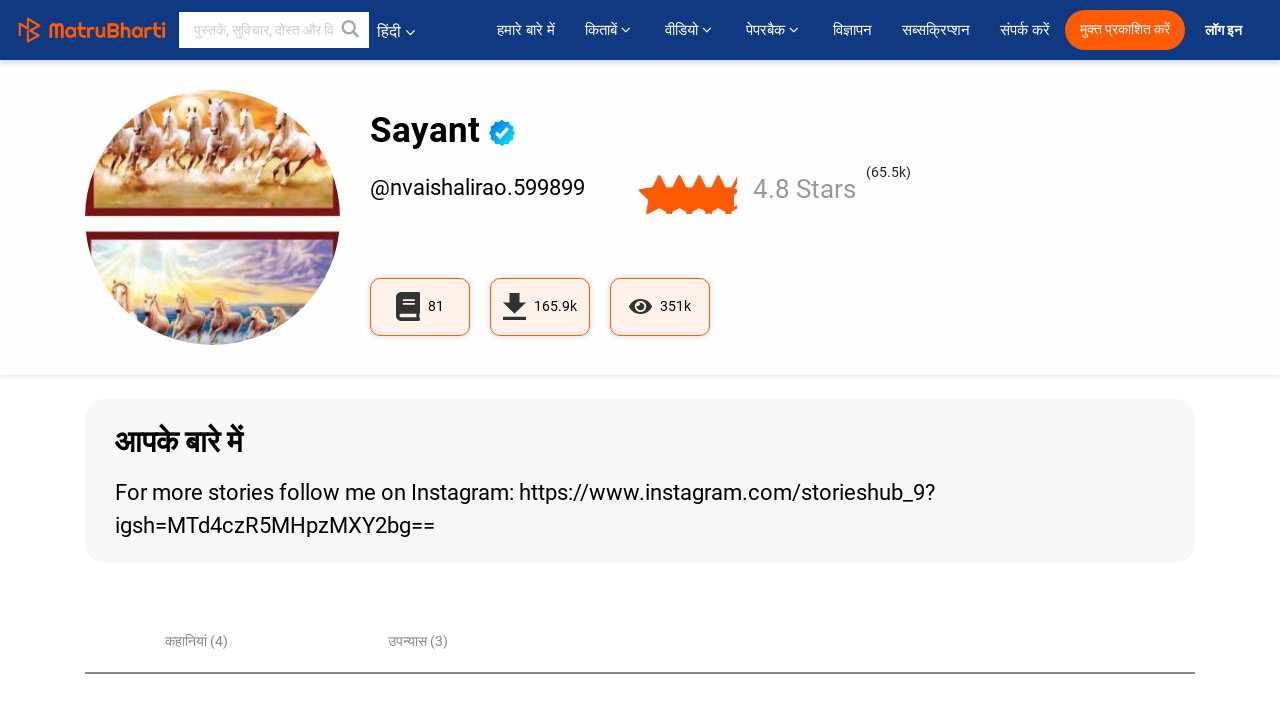

--- FILE ---
content_type: text/html; charset=utf-8
request_url: https://www.google.com/recaptcha/api2/anchor?ar=1&k=6LdW8rcrAAAAAEZUXX8yh4UZDLeW4UN6-85BZ7Ie&co=aHR0cHM6Ly9oaW5kaS5tYXRydWJoYXJ0aS5jb206NDQz&hl=en&v=N67nZn4AqZkNcbeMu4prBgzg&size=normal&anchor-ms=20000&execute-ms=30000&cb=kbyoikeexj48
body_size: 50711
content:
<!DOCTYPE HTML><html dir="ltr" lang="en"><head><meta http-equiv="Content-Type" content="text/html; charset=UTF-8">
<meta http-equiv="X-UA-Compatible" content="IE=edge">
<title>reCAPTCHA</title>
<style type="text/css">
/* cyrillic-ext */
@font-face {
  font-family: 'Roboto';
  font-style: normal;
  font-weight: 400;
  font-stretch: 100%;
  src: url(//fonts.gstatic.com/s/roboto/v48/KFO7CnqEu92Fr1ME7kSn66aGLdTylUAMa3GUBHMdazTgWw.woff2) format('woff2');
  unicode-range: U+0460-052F, U+1C80-1C8A, U+20B4, U+2DE0-2DFF, U+A640-A69F, U+FE2E-FE2F;
}
/* cyrillic */
@font-face {
  font-family: 'Roboto';
  font-style: normal;
  font-weight: 400;
  font-stretch: 100%;
  src: url(//fonts.gstatic.com/s/roboto/v48/KFO7CnqEu92Fr1ME7kSn66aGLdTylUAMa3iUBHMdazTgWw.woff2) format('woff2');
  unicode-range: U+0301, U+0400-045F, U+0490-0491, U+04B0-04B1, U+2116;
}
/* greek-ext */
@font-face {
  font-family: 'Roboto';
  font-style: normal;
  font-weight: 400;
  font-stretch: 100%;
  src: url(//fonts.gstatic.com/s/roboto/v48/KFO7CnqEu92Fr1ME7kSn66aGLdTylUAMa3CUBHMdazTgWw.woff2) format('woff2');
  unicode-range: U+1F00-1FFF;
}
/* greek */
@font-face {
  font-family: 'Roboto';
  font-style: normal;
  font-weight: 400;
  font-stretch: 100%;
  src: url(//fonts.gstatic.com/s/roboto/v48/KFO7CnqEu92Fr1ME7kSn66aGLdTylUAMa3-UBHMdazTgWw.woff2) format('woff2');
  unicode-range: U+0370-0377, U+037A-037F, U+0384-038A, U+038C, U+038E-03A1, U+03A3-03FF;
}
/* math */
@font-face {
  font-family: 'Roboto';
  font-style: normal;
  font-weight: 400;
  font-stretch: 100%;
  src: url(//fonts.gstatic.com/s/roboto/v48/KFO7CnqEu92Fr1ME7kSn66aGLdTylUAMawCUBHMdazTgWw.woff2) format('woff2');
  unicode-range: U+0302-0303, U+0305, U+0307-0308, U+0310, U+0312, U+0315, U+031A, U+0326-0327, U+032C, U+032F-0330, U+0332-0333, U+0338, U+033A, U+0346, U+034D, U+0391-03A1, U+03A3-03A9, U+03B1-03C9, U+03D1, U+03D5-03D6, U+03F0-03F1, U+03F4-03F5, U+2016-2017, U+2034-2038, U+203C, U+2040, U+2043, U+2047, U+2050, U+2057, U+205F, U+2070-2071, U+2074-208E, U+2090-209C, U+20D0-20DC, U+20E1, U+20E5-20EF, U+2100-2112, U+2114-2115, U+2117-2121, U+2123-214F, U+2190, U+2192, U+2194-21AE, U+21B0-21E5, U+21F1-21F2, U+21F4-2211, U+2213-2214, U+2216-22FF, U+2308-230B, U+2310, U+2319, U+231C-2321, U+2336-237A, U+237C, U+2395, U+239B-23B7, U+23D0, U+23DC-23E1, U+2474-2475, U+25AF, U+25B3, U+25B7, U+25BD, U+25C1, U+25CA, U+25CC, U+25FB, U+266D-266F, U+27C0-27FF, U+2900-2AFF, U+2B0E-2B11, U+2B30-2B4C, U+2BFE, U+3030, U+FF5B, U+FF5D, U+1D400-1D7FF, U+1EE00-1EEFF;
}
/* symbols */
@font-face {
  font-family: 'Roboto';
  font-style: normal;
  font-weight: 400;
  font-stretch: 100%;
  src: url(//fonts.gstatic.com/s/roboto/v48/KFO7CnqEu92Fr1ME7kSn66aGLdTylUAMaxKUBHMdazTgWw.woff2) format('woff2');
  unicode-range: U+0001-000C, U+000E-001F, U+007F-009F, U+20DD-20E0, U+20E2-20E4, U+2150-218F, U+2190, U+2192, U+2194-2199, U+21AF, U+21E6-21F0, U+21F3, U+2218-2219, U+2299, U+22C4-22C6, U+2300-243F, U+2440-244A, U+2460-24FF, U+25A0-27BF, U+2800-28FF, U+2921-2922, U+2981, U+29BF, U+29EB, U+2B00-2BFF, U+4DC0-4DFF, U+FFF9-FFFB, U+10140-1018E, U+10190-1019C, U+101A0, U+101D0-101FD, U+102E0-102FB, U+10E60-10E7E, U+1D2C0-1D2D3, U+1D2E0-1D37F, U+1F000-1F0FF, U+1F100-1F1AD, U+1F1E6-1F1FF, U+1F30D-1F30F, U+1F315, U+1F31C, U+1F31E, U+1F320-1F32C, U+1F336, U+1F378, U+1F37D, U+1F382, U+1F393-1F39F, U+1F3A7-1F3A8, U+1F3AC-1F3AF, U+1F3C2, U+1F3C4-1F3C6, U+1F3CA-1F3CE, U+1F3D4-1F3E0, U+1F3ED, U+1F3F1-1F3F3, U+1F3F5-1F3F7, U+1F408, U+1F415, U+1F41F, U+1F426, U+1F43F, U+1F441-1F442, U+1F444, U+1F446-1F449, U+1F44C-1F44E, U+1F453, U+1F46A, U+1F47D, U+1F4A3, U+1F4B0, U+1F4B3, U+1F4B9, U+1F4BB, U+1F4BF, U+1F4C8-1F4CB, U+1F4D6, U+1F4DA, U+1F4DF, U+1F4E3-1F4E6, U+1F4EA-1F4ED, U+1F4F7, U+1F4F9-1F4FB, U+1F4FD-1F4FE, U+1F503, U+1F507-1F50B, U+1F50D, U+1F512-1F513, U+1F53E-1F54A, U+1F54F-1F5FA, U+1F610, U+1F650-1F67F, U+1F687, U+1F68D, U+1F691, U+1F694, U+1F698, U+1F6AD, U+1F6B2, U+1F6B9-1F6BA, U+1F6BC, U+1F6C6-1F6CF, U+1F6D3-1F6D7, U+1F6E0-1F6EA, U+1F6F0-1F6F3, U+1F6F7-1F6FC, U+1F700-1F7FF, U+1F800-1F80B, U+1F810-1F847, U+1F850-1F859, U+1F860-1F887, U+1F890-1F8AD, U+1F8B0-1F8BB, U+1F8C0-1F8C1, U+1F900-1F90B, U+1F93B, U+1F946, U+1F984, U+1F996, U+1F9E9, U+1FA00-1FA6F, U+1FA70-1FA7C, U+1FA80-1FA89, U+1FA8F-1FAC6, U+1FACE-1FADC, U+1FADF-1FAE9, U+1FAF0-1FAF8, U+1FB00-1FBFF;
}
/* vietnamese */
@font-face {
  font-family: 'Roboto';
  font-style: normal;
  font-weight: 400;
  font-stretch: 100%;
  src: url(//fonts.gstatic.com/s/roboto/v48/KFO7CnqEu92Fr1ME7kSn66aGLdTylUAMa3OUBHMdazTgWw.woff2) format('woff2');
  unicode-range: U+0102-0103, U+0110-0111, U+0128-0129, U+0168-0169, U+01A0-01A1, U+01AF-01B0, U+0300-0301, U+0303-0304, U+0308-0309, U+0323, U+0329, U+1EA0-1EF9, U+20AB;
}
/* latin-ext */
@font-face {
  font-family: 'Roboto';
  font-style: normal;
  font-weight: 400;
  font-stretch: 100%;
  src: url(//fonts.gstatic.com/s/roboto/v48/KFO7CnqEu92Fr1ME7kSn66aGLdTylUAMa3KUBHMdazTgWw.woff2) format('woff2');
  unicode-range: U+0100-02BA, U+02BD-02C5, U+02C7-02CC, U+02CE-02D7, U+02DD-02FF, U+0304, U+0308, U+0329, U+1D00-1DBF, U+1E00-1E9F, U+1EF2-1EFF, U+2020, U+20A0-20AB, U+20AD-20C0, U+2113, U+2C60-2C7F, U+A720-A7FF;
}
/* latin */
@font-face {
  font-family: 'Roboto';
  font-style: normal;
  font-weight: 400;
  font-stretch: 100%;
  src: url(//fonts.gstatic.com/s/roboto/v48/KFO7CnqEu92Fr1ME7kSn66aGLdTylUAMa3yUBHMdazQ.woff2) format('woff2');
  unicode-range: U+0000-00FF, U+0131, U+0152-0153, U+02BB-02BC, U+02C6, U+02DA, U+02DC, U+0304, U+0308, U+0329, U+2000-206F, U+20AC, U+2122, U+2191, U+2193, U+2212, U+2215, U+FEFF, U+FFFD;
}
/* cyrillic-ext */
@font-face {
  font-family: 'Roboto';
  font-style: normal;
  font-weight: 500;
  font-stretch: 100%;
  src: url(//fonts.gstatic.com/s/roboto/v48/KFO7CnqEu92Fr1ME7kSn66aGLdTylUAMa3GUBHMdazTgWw.woff2) format('woff2');
  unicode-range: U+0460-052F, U+1C80-1C8A, U+20B4, U+2DE0-2DFF, U+A640-A69F, U+FE2E-FE2F;
}
/* cyrillic */
@font-face {
  font-family: 'Roboto';
  font-style: normal;
  font-weight: 500;
  font-stretch: 100%;
  src: url(//fonts.gstatic.com/s/roboto/v48/KFO7CnqEu92Fr1ME7kSn66aGLdTylUAMa3iUBHMdazTgWw.woff2) format('woff2');
  unicode-range: U+0301, U+0400-045F, U+0490-0491, U+04B0-04B1, U+2116;
}
/* greek-ext */
@font-face {
  font-family: 'Roboto';
  font-style: normal;
  font-weight: 500;
  font-stretch: 100%;
  src: url(//fonts.gstatic.com/s/roboto/v48/KFO7CnqEu92Fr1ME7kSn66aGLdTylUAMa3CUBHMdazTgWw.woff2) format('woff2');
  unicode-range: U+1F00-1FFF;
}
/* greek */
@font-face {
  font-family: 'Roboto';
  font-style: normal;
  font-weight: 500;
  font-stretch: 100%;
  src: url(//fonts.gstatic.com/s/roboto/v48/KFO7CnqEu92Fr1ME7kSn66aGLdTylUAMa3-UBHMdazTgWw.woff2) format('woff2');
  unicode-range: U+0370-0377, U+037A-037F, U+0384-038A, U+038C, U+038E-03A1, U+03A3-03FF;
}
/* math */
@font-face {
  font-family: 'Roboto';
  font-style: normal;
  font-weight: 500;
  font-stretch: 100%;
  src: url(//fonts.gstatic.com/s/roboto/v48/KFO7CnqEu92Fr1ME7kSn66aGLdTylUAMawCUBHMdazTgWw.woff2) format('woff2');
  unicode-range: U+0302-0303, U+0305, U+0307-0308, U+0310, U+0312, U+0315, U+031A, U+0326-0327, U+032C, U+032F-0330, U+0332-0333, U+0338, U+033A, U+0346, U+034D, U+0391-03A1, U+03A3-03A9, U+03B1-03C9, U+03D1, U+03D5-03D6, U+03F0-03F1, U+03F4-03F5, U+2016-2017, U+2034-2038, U+203C, U+2040, U+2043, U+2047, U+2050, U+2057, U+205F, U+2070-2071, U+2074-208E, U+2090-209C, U+20D0-20DC, U+20E1, U+20E5-20EF, U+2100-2112, U+2114-2115, U+2117-2121, U+2123-214F, U+2190, U+2192, U+2194-21AE, U+21B0-21E5, U+21F1-21F2, U+21F4-2211, U+2213-2214, U+2216-22FF, U+2308-230B, U+2310, U+2319, U+231C-2321, U+2336-237A, U+237C, U+2395, U+239B-23B7, U+23D0, U+23DC-23E1, U+2474-2475, U+25AF, U+25B3, U+25B7, U+25BD, U+25C1, U+25CA, U+25CC, U+25FB, U+266D-266F, U+27C0-27FF, U+2900-2AFF, U+2B0E-2B11, U+2B30-2B4C, U+2BFE, U+3030, U+FF5B, U+FF5D, U+1D400-1D7FF, U+1EE00-1EEFF;
}
/* symbols */
@font-face {
  font-family: 'Roboto';
  font-style: normal;
  font-weight: 500;
  font-stretch: 100%;
  src: url(//fonts.gstatic.com/s/roboto/v48/KFO7CnqEu92Fr1ME7kSn66aGLdTylUAMaxKUBHMdazTgWw.woff2) format('woff2');
  unicode-range: U+0001-000C, U+000E-001F, U+007F-009F, U+20DD-20E0, U+20E2-20E4, U+2150-218F, U+2190, U+2192, U+2194-2199, U+21AF, U+21E6-21F0, U+21F3, U+2218-2219, U+2299, U+22C4-22C6, U+2300-243F, U+2440-244A, U+2460-24FF, U+25A0-27BF, U+2800-28FF, U+2921-2922, U+2981, U+29BF, U+29EB, U+2B00-2BFF, U+4DC0-4DFF, U+FFF9-FFFB, U+10140-1018E, U+10190-1019C, U+101A0, U+101D0-101FD, U+102E0-102FB, U+10E60-10E7E, U+1D2C0-1D2D3, U+1D2E0-1D37F, U+1F000-1F0FF, U+1F100-1F1AD, U+1F1E6-1F1FF, U+1F30D-1F30F, U+1F315, U+1F31C, U+1F31E, U+1F320-1F32C, U+1F336, U+1F378, U+1F37D, U+1F382, U+1F393-1F39F, U+1F3A7-1F3A8, U+1F3AC-1F3AF, U+1F3C2, U+1F3C4-1F3C6, U+1F3CA-1F3CE, U+1F3D4-1F3E0, U+1F3ED, U+1F3F1-1F3F3, U+1F3F5-1F3F7, U+1F408, U+1F415, U+1F41F, U+1F426, U+1F43F, U+1F441-1F442, U+1F444, U+1F446-1F449, U+1F44C-1F44E, U+1F453, U+1F46A, U+1F47D, U+1F4A3, U+1F4B0, U+1F4B3, U+1F4B9, U+1F4BB, U+1F4BF, U+1F4C8-1F4CB, U+1F4D6, U+1F4DA, U+1F4DF, U+1F4E3-1F4E6, U+1F4EA-1F4ED, U+1F4F7, U+1F4F9-1F4FB, U+1F4FD-1F4FE, U+1F503, U+1F507-1F50B, U+1F50D, U+1F512-1F513, U+1F53E-1F54A, U+1F54F-1F5FA, U+1F610, U+1F650-1F67F, U+1F687, U+1F68D, U+1F691, U+1F694, U+1F698, U+1F6AD, U+1F6B2, U+1F6B9-1F6BA, U+1F6BC, U+1F6C6-1F6CF, U+1F6D3-1F6D7, U+1F6E0-1F6EA, U+1F6F0-1F6F3, U+1F6F7-1F6FC, U+1F700-1F7FF, U+1F800-1F80B, U+1F810-1F847, U+1F850-1F859, U+1F860-1F887, U+1F890-1F8AD, U+1F8B0-1F8BB, U+1F8C0-1F8C1, U+1F900-1F90B, U+1F93B, U+1F946, U+1F984, U+1F996, U+1F9E9, U+1FA00-1FA6F, U+1FA70-1FA7C, U+1FA80-1FA89, U+1FA8F-1FAC6, U+1FACE-1FADC, U+1FADF-1FAE9, U+1FAF0-1FAF8, U+1FB00-1FBFF;
}
/* vietnamese */
@font-face {
  font-family: 'Roboto';
  font-style: normal;
  font-weight: 500;
  font-stretch: 100%;
  src: url(//fonts.gstatic.com/s/roboto/v48/KFO7CnqEu92Fr1ME7kSn66aGLdTylUAMa3OUBHMdazTgWw.woff2) format('woff2');
  unicode-range: U+0102-0103, U+0110-0111, U+0128-0129, U+0168-0169, U+01A0-01A1, U+01AF-01B0, U+0300-0301, U+0303-0304, U+0308-0309, U+0323, U+0329, U+1EA0-1EF9, U+20AB;
}
/* latin-ext */
@font-face {
  font-family: 'Roboto';
  font-style: normal;
  font-weight: 500;
  font-stretch: 100%;
  src: url(//fonts.gstatic.com/s/roboto/v48/KFO7CnqEu92Fr1ME7kSn66aGLdTylUAMa3KUBHMdazTgWw.woff2) format('woff2');
  unicode-range: U+0100-02BA, U+02BD-02C5, U+02C7-02CC, U+02CE-02D7, U+02DD-02FF, U+0304, U+0308, U+0329, U+1D00-1DBF, U+1E00-1E9F, U+1EF2-1EFF, U+2020, U+20A0-20AB, U+20AD-20C0, U+2113, U+2C60-2C7F, U+A720-A7FF;
}
/* latin */
@font-face {
  font-family: 'Roboto';
  font-style: normal;
  font-weight: 500;
  font-stretch: 100%;
  src: url(//fonts.gstatic.com/s/roboto/v48/KFO7CnqEu92Fr1ME7kSn66aGLdTylUAMa3yUBHMdazQ.woff2) format('woff2');
  unicode-range: U+0000-00FF, U+0131, U+0152-0153, U+02BB-02BC, U+02C6, U+02DA, U+02DC, U+0304, U+0308, U+0329, U+2000-206F, U+20AC, U+2122, U+2191, U+2193, U+2212, U+2215, U+FEFF, U+FFFD;
}
/* cyrillic-ext */
@font-face {
  font-family: 'Roboto';
  font-style: normal;
  font-weight: 900;
  font-stretch: 100%;
  src: url(//fonts.gstatic.com/s/roboto/v48/KFO7CnqEu92Fr1ME7kSn66aGLdTylUAMa3GUBHMdazTgWw.woff2) format('woff2');
  unicode-range: U+0460-052F, U+1C80-1C8A, U+20B4, U+2DE0-2DFF, U+A640-A69F, U+FE2E-FE2F;
}
/* cyrillic */
@font-face {
  font-family: 'Roboto';
  font-style: normal;
  font-weight: 900;
  font-stretch: 100%;
  src: url(//fonts.gstatic.com/s/roboto/v48/KFO7CnqEu92Fr1ME7kSn66aGLdTylUAMa3iUBHMdazTgWw.woff2) format('woff2');
  unicode-range: U+0301, U+0400-045F, U+0490-0491, U+04B0-04B1, U+2116;
}
/* greek-ext */
@font-face {
  font-family: 'Roboto';
  font-style: normal;
  font-weight: 900;
  font-stretch: 100%;
  src: url(//fonts.gstatic.com/s/roboto/v48/KFO7CnqEu92Fr1ME7kSn66aGLdTylUAMa3CUBHMdazTgWw.woff2) format('woff2');
  unicode-range: U+1F00-1FFF;
}
/* greek */
@font-face {
  font-family: 'Roboto';
  font-style: normal;
  font-weight: 900;
  font-stretch: 100%;
  src: url(//fonts.gstatic.com/s/roboto/v48/KFO7CnqEu92Fr1ME7kSn66aGLdTylUAMa3-UBHMdazTgWw.woff2) format('woff2');
  unicode-range: U+0370-0377, U+037A-037F, U+0384-038A, U+038C, U+038E-03A1, U+03A3-03FF;
}
/* math */
@font-face {
  font-family: 'Roboto';
  font-style: normal;
  font-weight: 900;
  font-stretch: 100%;
  src: url(//fonts.gstatic.com/s/roboto/v48/KFO7CnqEu92Fr1ME7kSn66aGLdTylUAMawCUBHMdazTgWw.woff2) format('woff2');
  unicode-range: U+0302-0303, U+0305, U+0307-0308, U+0310, U+0312, U+0315, U+031A, U+0326-0327, U+032C, U+032F-0330, U+0332-0333, U+0338, U+033A, U+0346, U+034D, U+0391-03A1, U+03A3-03A9, U+03B1-03C9, U+03D1, U+03D5-03D6, U+03F0-03F1, U+03F4-03F5, U+2016-2017, U+2034-2038, U+203C, U+2040, U+2043, U+2047, U+2050, U+2057, U+205F, U+2070-2071, U+2074-208E, U+2090-209C, U+20D0-20DC, U+20E1, U+20E5-20EF, U+2100-2112, U+2114-2115, U+2117-2121, U+2123-214F, U+2190, U+2192, U+2194-21AE, U+21B0-21E5, U+21F1-21F2, U+21F4-2211, U+2213-2214, U+2216-22FF, U+2308-230B, U+2310, U+2319, U+231C-2321, U+2336-237A, U+237C, U+2395, U+239B-23B7, U+23D0, U+23DC-23E1, U+2474-2475, U+25AF, U+25B3, U+25B7, U+25BD, U+25C1, U+25CA, U+25CC, U+25FB, U+266D-266F, U+27C0-27FF, U+2900-2AFF, U+2B0E-2B11, U+2B30-2B4C, U+2BFE, U+3030, U+FF5B, U+FF5D, U+1D400-1D7FF, U+1EE00-1EEFF;
}
/* symbols */
@font-face {
  font-family: 'Roboto';
  font-style: normal;
  font-weight: 900;
  font-stretch: 100%;
  src: url(//fonts.gstatic.com/s/roboto/v48/KFO7CnqEu92Fr1ME7kSn66aGLdTylUAMaxKUBHMdazTgWw.woff2) format('woff2');
  unicode-range: U+0001-000C, U+000E-001F, U+007F-009F, U+20DD-20E0, U+20E2-20E4, U+2150-218F, U+2190, U+2192, U+2194-2199, U+21AF, U+21E6-21F0, U+21F3, U+2218-2219, U+2299, U+22C4-22C6, U+2300-243F, U+2440-244A, U+2460-24FF, U+25A0-27BF, U+2800-28FF, U+2921-2922, U+2981, U+29BF, U+29EB, U+2B00-2BFF, U+4DC0-4DFF, U+FFF9-FFFB, U+10140-1018E, U+10190-1019C, U+101A0, U+101D0-101FD, U+102E0-102FB, U+10E60-10E7E, U+1D2C0-1D2D3, U+1D2E0-1D37F, U+1F000-1F0FF, U+1F100-1F1AD, U+1F1E6-1F1FF, U+1F30D-1F30F, U+1F315, U+1F31C, U+1F31E, U+1F320-1F32C, U+1F336, U+1F378, U+1F37D, U+1F382, U+1F393-1F39F, U+1F3A7-1F3A8, U+1F3AC-1F3AF, U+1F3C2, U+1F3C4-1F3C6, U+1F3CA-1F3CE, U+1F3D4-1F3E0, U+1F3ED, U+1F3F1-1F3F3, U+1F3F5-1F3F7, U+1F408, U+1F415, U+1F41F, U+1F426, U+1F43F, U+1F441-1F442, U+1F444, U+1F446-1F449, U+1F44C-1F44E, U+1F453, U+1F46A, U+1F47D, U+1F4A3, U+1F4B0, U+1F4B3, U+1F4B9, U+1F4BB, U+1F4BF, U+1F4C8-1F4CB, U+1F4D6, U+1F4DA, U+1F4DF, U+1F4E3-1F4E6, U+1F4EA-1F4ED, U+1F4F7, U+1F4F9-1F4FB, U+1F4FD-1F4FE, U+1F503, U+1F507-1F50B, U+1F50D, U+1F512-1F513, U+1F53E-1F54A, U+1F54F-1F5FA, U+1F610, U+1F650-1F67F, U+1F687, U+1F68D, U+1F691, U+1F694, U+1F698, U+1F6AD, U+1F6B2, U+1F6B9-1F6BA, U+1F6BC, U+1F6C6-1F6CF, U+1F6D3-1F6D7, U+1F6E0-1F6EA, U+1F6F0-1F6F3, U+1F6F7-1F6FC, U+1F700-1F7FF, U+1F800-1F80B, U+1F810-1F847, U+1F850-1F859, U+1F860-1F887, U+1F890-1F8AD, U+1F8B0-1F8BB, U+1F8C0-1F8C1, U+1F900-1F90B, U+1F93B, U+1F946, U+1F984, U+1F996, U+1F9E9, U+1FA00-1FA6F, U+1FA70-1FA7C, U+1FA80-1FA89, U+1FA8F-1FAC6, U+1FACE-1FADC, U+1FADF-1FAE9, U+1FAF0-1FAF8, U+1FB00-1FBFF;
}
/* vietnamese */
@font-face {
  font-family: 'Roboto';
  font-style: normal;
  font-weight: 900;
  font-stretch: 100%;
  src: url(//fonts.gstatic.com/s/roboto/v48/KFO7CnqEu92Fr1ME7kSn66aGLdTylUAMa3OUBHMdazTgWw.woff2) format('woff2');
  unicode-range: U+0102-0103, U+0110-0111, U+0128-0129, U+0168-0169, U+01A0-01A1, U+01AF-01B0, U+0300-0301, U+0303-0304, U+0308-0309, U+0323, U+0329, U+1EA0-1EF9, U+20AB;
}
/* latin-ext */
@font-face {
  font-family: 'Roboto';
  font-style: normal;
  font-weight: 900;
  font-stretch: 100%;
  src: url(//fonts.gstatic.com/s/roboto/v48/KFO7CnqEu92Fr1ME7kSn66aGLdTylUAMa3KUBHMdazTgWw.woff2) format('woff2');
  unicode-range: U+0100-02BA, U+02BD-02C5, U+02C7-02CC, U+02CE-02D7, U+02DD-02FF, U+0304, U+0308, U+0329, U+1D00-1DBF, U+1E00-1E9F, U+1EF2-1EFF, U+2020, U+20A0-20AB, U+20AD-20C0, U+2113, U+2C60-2C7F, U+A720-A7FF;
}
/* latin */
@font-face {
  font-family: 'Roboto';
  font-style: normal;
  font-weight: 900;
  font-stretch: 100%;
  src: url(//fonts.gstatic.com/s/roboto/v48/KFO7CnqEu92Fr1ME7kSn66aGLdTylUAMa3yUBHMdazQ.woff2) format('woff2');
  unicode-range: U+0000-00FF, U+0131, U+0152-0153, U+02BB-02BC, U+02C6, U+02DA, U+02DC, U+0304, U+0308, U+0329, U+2000-206F, U+20AC, U+2122, U+2191, U+2193, U+2212, U+2215, U+FEFF, U+FFFD;
}

</style>
<link rel="stylesheet" type="text/css" href="https://www.gstatic.com/recaptcha/releases/N67nZn4AqZkNcbeMu4prBgzg/styles__ltr.css">
<script nonce="WtX4HCk09bhhq0zyHpRCcg" type="text/javascript">window['__recaptcha_api'] = 'https://www.google.com/recaptcha/api2/';</script>
<script type="text/javascript" src="https://www.gstatic.com/recaptcha/releases/N67nZn4AqZkNcbeMu4prBgzg/recaptcha__en.js" nonce="WtX4HCk09bhhq0zyHpRCcg">
      
    </script></head>
<body><div id="rc-anchor-alert" class="rc-anchor-alert"></div>
<input type="hidden" id="recaptcha-token" value="[base64]">
<script type="text/javascript" nonce="WtX4HCk09bhhq0zyHpRCcg">
      recaptcha.anchor.Main.init("[\x22ainput\x22,[\x22bgdata\x22,\x22\x22,\[base64]/[base64]/[base64]/[base64]/[base64]/UltsKytdPUU6KEU8MjA0OD9SW2wrK109RT4+NnwxOTI6KChFJjY0NTEyKT09NTUyOTYmJk0rMTxjLmxlbmd0aCYmKGMuY2hhckNvZGVBdChNKzEpJjY0NTEyKT09NTYzMjA/[base64]/[base64]/[base64]/[base64]/[base64]/[base64]/[base64]\x22,\[base64]\\u003d\x22,\x22wrhcw7LDo8KYI8KhT8KBcQ7DisKMw5YUAWfCvMOQEEPDmybDpVfCt2wBTRvCtwTDiXlNKmhnV8OMYcOFw5J4NFHCuwtxI8KifgZgwrsXw5XDjsK4IsKxwrLCssKPw4xWw7hKGMKcN2/DvMOoUcO3w7jDqwnChcOKwociCsOWBCrCgsOLMHhwH8Osw7rCiTzDqcOEFH0ywofDqk3Cn8OIwqzDlMO1YQbDg8KXwqDCrErCqkIMw4TDocK3wqoEw4MKwrzCkcKzwqbDvWTDsMKNwonDmkhlwrhqw4U1w4nDl8K7XsKRw68qPMOcasK0TB/[base64]/TTxmVn9LwpMjw5bDjsKuG8KEwpbDgGPCiMOCJMO0w79Hw4Ejw6Q2fH5weAvDmB1ycsKVwotMZg3DoMOzcmJWw61xacOiDMOkShc6w6MOFsOCw4bCosKcaR/[base64]/DisO/wqVjJsOaNcOkH8ONQ8KzwrUow4A9L8O/w5oLwqHDimIcGcOTQsOoIMK7EhPClcKYKRHCk8K5wp7CoX/Cnm0gVsOUworClRkMbAxRwpzCq8OcwosMw5USwonCtCA4w6jDjcOowqYqCmnDhsKhGVN9H1TDu8KRw7ECw7N5HcKaS2jCoWYmQ8KWw6zDj0dzPl0Ew5PCvg12wq8swpjCkWfDmkVrB8KQSlbCvsKBwqk/UCHDpjfCkhpUwrHDsMKUacOHw7tDw7rCisKZCWogI8ONw7bCusKaRcOLZzLDh1U1TcK6w5/CngR7w64iwp4QR0PDgMOYRB3Dh2RiecOxw5IeZkDCj0nDiMKAw5nDlh3CusKGw5pGwoLDvBZhClgJNXNBwoQWw4HCvzPCqizDtkhLw59BGEciAzTDo8OpOMOWw6ggHgYETD3DscKmb2VhbGEieMOnDcKoHBV9RgvCnsOzZcKVBGlDTiF6fHE/[base64]/[base64]/Cu2jDrVTCkD3CqVjDj8OPHSsxw6vDsS7DkEJ2bwHCn8K7HsO/wq/[base64]/[base64]/wpg/ejZ4wr/DqgrDtsOXS8K3GXrDg8K9w7DDvEkowr0lVcO/[base64]/HMO5wqNlCx8uw4nCh0TDuijDsMOAARnDqmE2wrgFN8KxwrIIw7BEQcKFGsONMCgVHSYbw6MUw4bDpx/DmQIaw6XCn8OpUAE5XcO+wrTCk1ATw40YI8O/w7fCgMKZwqLCu0fCq19Bflsmb8KNRsKSS8OUe8KmwoVnw7dtw6tVe8OFwpYMIMOmdTAPY8Onw4kow77CrVA2cS1Yw4duwrTCrmt5wp/DucKHVy0FIsKfH0rCiiPCrsKLdMOVLUrCtmHCr8K/ZcKZwq5iwq/CpsOMCk3CosOwU0NkwqNrWWbDs1PDgxPDnVjDr2Jow68tw6Bzw40nw4Yqw4fDp8OUaMKnccKAwpnDmsO/[base64]/DtU7DucKPIGHCo8OVw57Dg8K7w5phKXoAw4hpBMKEw5dNw7YoEcKVc2rCvsKbw7vDqMOywqPDlCV9w6wiEsKgw5XDri/DjcOVEcO3w51hw4Mlw49/w51HSXLDuVQLw6sGQ8O2w4ZaEsKxSsOFHS1rw7DDsEjCt1HCmHDDtV/[base64]/CmwZnAcK7HV3DrcK6XhTCvyw/IcKZwrXDh8Khe8KGNnZuw4x4DsKBw6zCv8KAw7bDnsKvcDgfwq/CgSVaCsKVworCuigwGgHDm8KRwo44w6bDqXdODsKUwobChzjCt2hew57CgMK8w6TCncK2w754Q8KkfnAJDsKYS3UUEUJSwpbDmBs+w7NRwplRwpPDjgIZw4HDvwk1wphTwqB/ViTDrcKEwp1Vw5MKER5ew65Jw6nCoMK9IxhqK2jDg3DClMKNwqTDpyMPw5gwwoTDsxHDsMOAw4nDnVBKw5liw69bdMK/wqPDrjLDiFEMe2NYwrfCjwDDvBbDhFEswpzDinTCmURsw5IPw4HCvC7CosOyZcORwprDrMO3w7AwRSdPw59CG8KewrbCqEDCg8Kqw5BLwpnCusK2wpDClAVYw5LDqjpDYMKKbAYhwqTDicO8w4nDsx1Tf8OKCcO8w69yAcOLEGRkwop/fMOZwoAMw5oDwq7Cp1wZw5/DmcKqw7LDgsO1bGNwFMOzIzjDtXHDtDtHwrbCn8KSwrHCoBTClcK4ASHDicKNwoLDsMO3RjPCpmfCh10jwq3DpMK/[base64]/wq/Dj8KbZVEsw6DDgMOHJMKTDwnCiDPCigNRwpEMM27CmsOBw5pOWXbDpEHDp8OuLB/Dj8OhKUBAUcK1LQU8wrnDg8KEYGYKw7hAQD9Jw6wzBwTDrcK8wqdIFcOzw5zClcOaFlXDksK9w4HCsTfDnMOFwoAjw78ffmjCsMK1fMOeUT/DssKJAXHDj8OlwoRBCQNyw5t7N0FHK8O9wodvwpTCuMOtw7VvYD7Cgmdewp1Xw5I4w4gGw6E3w4LCosO2w4YXeMKONjvDgcKzwpBlwonDmS3Ds8Osw6AiDFVLw5HDucKTw5hHIAZNwqbCi2fDo8KvaMKMwrnDsHNxw5R4w7Isw7jCtMKew7kBcVzDgW/[base64]/[base64]/w4ELw6JEEUbDg8Kuwqo3wrM5NsKLw7zDoMKowpDCnSpGwrfCjcK5BsO2w63DiMO8w5hyw4rChcKcw5cBw6/[base64]/CgEvDucO7wq7CqXoPMH7Dqyh/BVfChsO7wrUkS8KJZF8Vwr1sal1Xw77DucOPw4/CjgUwwqJ1dAtFwrd8w47DmwxYwrgUCMOnwpDDp8OKw7wcwqpPDMOJwoDDgcKNA8OOwrvDu0HDpA/CvMOHwpLCmi4zMBccwoDDnj7DisKEETrCtSVPw6DDiQXCpjcFw7lWwqbDsMOVwrRAwqzCpijDvMObw7phHFYWw6omJMKcwq/CnmnDnhbCnDTDrcK9w4pFwrjCg8KgwrHCgGIxaMKLw57DhMKjwrVAcEHDrcOvwqQ6XsKnwrjCq8Otw7jDncKFw7DDjTDDtMKIwoh/w6Vgw4c6HsOdXcKuwot/[base64]/bX/Clz0Mw5XDmX/Cglk3ZMK8w4XDnMOuw7vCmTxrNMOZEAYUw61Bw4TCjw7CsMKLw7Y2w57DqcOwdsOnD8KSY8KSc8OFwpUkd8OZFEMyVMKQw6jChsObwoHCusOaw7/CmcObIWtNDmnCicOdOW1pdDgcfQ5Ew5rCgsKjGCzCm8O7K0/CuGZJwp80w7vCs8K3w5d1GMKlwpM1RwbCscO9w5EbARXDnFxRw77CjMK3w4/CgDvCk13DucKfwps0w60lJjpiw6/CsifCg8Kow6JiwpDCuMOeasODwplqwrhvwpTDv2vDm8OhO1TDncOyw6rDtcORWMOsw401wqsoQ2EREj1xM2PDq0YgwoYGw7TCk8KVw53DrsK4HsOywrNUcsO+fMK+w6TCsDQNJTjDun/DuGTDvsKgw7DCm8Ogwr9Fw6Q1dhvDtFTCmFbCrxPDscOiw4hzDsK+wqBgeMKtMcOsA8OEw5TCvcK/w5gPwqxLw7jDmDZsw6gDwpLCkCtmVcKwf8OHw4PDgMKYdR89w7bDqxhMJwxOICPDn8KSTsKeXxMyHsOHRsKCwojDpcOxw5TCmMKbO3TCrcOmdMODw4fDnMOoXH3DlVVxworDjMKJGnfCtcO0wpXDgmjCmMOhfcOtXcOsXMK7w4/CnMO/O8OKwpB0w6ZFIcOLw6NNwq82UFdsw6Z4w7bDj8KSwpFPwprCocOhwrhDw7jDgVrDjsO3wrjDr3sdJMK9wqXDkmQbwp91asOVw5E0KsKWSRNPw7w/ZMOXSUsMw5QYwrt1w6liMAxxA0XDlMO1TyXClzULw7/Cj8K9w6PDrWbDmD/CncK1w60/w4HDnklHAMO9w5caw4PDkTzCgB7DhMOKw5LCgRnCtsOPwofDr0XDjMOhwqzCkMKXw6DDrUUDfMOyw6ZAw7/CksOucUfCjcOLXl/DiiHDlkM3w6vDhkPCrl7DvsONNVvDlMOEw7pEc8OPDjYqYlbDlglrwrtVAkTDph3DicK1w7htwoZow4dLJsOrwqpfOsKWwooDf2URwqHDv8K6PMKJQWQgwo9zGsKmwrxpYiVuwoPDmMOnwoIyTmHCh8ObBcKCwojCmMKPwqXDgT/Cq8KwQiTDumDDnG/Dnx93E8K3wofCgQPCuWU3cg/DvDAxw4rCpcO9OkF9w6N1wpA6wprDi8OKw6shwrcqwovDqsO6JsOufcK/JsKUwpTCkMKpwp0WBcOwUUJNw4fCjcKqbkZYIUVnI2hhw7vCrH01HBkuVWPCmx7DigrCjVs6woDDgxklw6bCgXjCncOtw5w2ZAghPsO/ImHDn8KfwokVRijCu14Cw6nDpsKDe8OYFSrDlw8xw6U2wq8kMMOBFsOTw6nCsMOWwphhPTkHeHzDt0fCvR/[base64]/DrnZUwqI9wrjDoMOOL8Ojwq/CiXZDwp1hDF/[base64]/[base64]/Co1zDi8KrETPDhsKmVB1cwpEgWcOJVcKMKMOqE8OIwqzDpwRdwq1Ww6cVwps7w67CrcK3wr/[base64]/Ct8OTZ8ORNcKCw58Jw5teasOkwoTCo8KvFFHCnGPCtkIWwrDDhjhMEMOkUABEYHxOwpvDpsKOeFAPaU7DscO2wr4Xw6nDncK+XcOMG8O3w4LCnV1eD2DCsD06woRsw6/DrsOpABZSwrPCnmpKw6fCrsOQDsOqcsOaRQd3wq/DoDfCknrCgX9rQMK/[base64]/DuMKjalXDkMOBwowzOm9bw6tLw6TCmMOobsODw6zCtMO0w4Rcw70cwpgrw4TDgcKhFcOodUfCs8KqGUI/[base64]/[base64]/e1lNPMKaXA99w4JMEsKlworCpMKqwp5JwqzDpUczwo5yw4RHMCUGO8OrDmrDixfCtsKVw7A0w5lRw7NeWXVhE8KkIADDtsKeaMOwB0BTR2rDj3pawrbDvlNADsKJw7VNwoVnwpMfwrZCdWZjEMO6V8OHwpx/wr1ew5XDq8KzFsKywolCdQ0AV8Ocw7l9DAQBUwVowqjDpcKOIcK+FcKaMiLCjArCg8OsO8KVKW93w5jDtsOQYcKjwqlsbMOAO0jChsKdw4TDj2jDpgZ9w73CocOow50cf3tqO8K/IzfCrhPCvHkewpbDgcOHw63DoAzDpSQCPT0UG8KtwqUQQ8KcwrhfwoxbbsKqwrnDs8Ocw7kdw7TCmTlvCTTCpcO5w6ABUMKkw5/DhcKMw63CqyUxwotDcg8mZFohw59qwrtCw7h8OsKAP8OowrvDo2wDCcOMw4bDmcOTZllbw6HCilfDpmnDnDfCgcK9QxhdF8OYccOXw6VswqHCjH7CrsK7w7zCnsO6wo49IjFmV8OjQyLDg8O1FXsFwqQZw7LCtsO/w5PDpMOCwpPCgWpew6/DrcOgwolmwp7Cnx9cwo3Cu8KJw6Ryw4gjIcK2DcKUw7zDhlomRC5+w4zDqsK7wpfCkm7DulfCpCXCtn3CtifDj0skwqMMQDTCrMKiw4HCrMKCwqNmNx/CuMK2w7XCpmx/JcKGw4PCkDJwwq1tQ3gqwoNgCFLDn3EVw4sLIHAiwobCh3gywrNJOcOpbSLDj1bCs8O3wq7DtcKvdcK9wpUdwqPCn8KXwq1yEcOaw6PCtsKXBcOtSFnDmsKVXDvDmBV6IcOcw4TCkMKGf8OScMKEwq7DnlnCpSnCtT/CmRHDgMOAGBVTw41ww7LCv8KlNSnDjEfCvx12w6nCmMKYHsKJwr0hwqBlwoTCrcKPdcK1VBrCsMK3w5DDhhjCnmLDscOxw6JuHMKfVXg3ccKZBMKoNcKzM2ggMcKMwoQ2MFLChMKbYcOrw5ZBwp8/Z2lTw7daw5DDv8OjbsKtwrAtw6zDscKFwrnDiGAGQ8Kyw63DkWvDmMKDw7srwp1twrjCuMO5w5XClR1Kw6A8wpt+w6LChCPDmHBqHXsfOcKVwqUFY8OYw7bDuk/DhMOow5UQTcOIV2nCucKKDB4wVB0Owrp4w59pY0fDv8OOWVDDuMKqc0cAwrlwF8OEw5rCkXvCtA7Ci3bCsMKAwpnDvsOWQsKQEz7CtUgRw7VJRMKgw5N1w5FQEcOsPTTDi8K9WsOdw7PDiMKoeEE4EsOiwqLDkEgvwo/CkVjDmsO0BsKHSQXDlBfCpirCiMOydVnDsCpowpVbOBlnfsOcwrhsPcKDwqLCtlPCjy7Du8Kvw4PCpWhjw5nDsl1PE8OYwr7Dgm7CnAl/w6XCuWQAwq7Ct8K5ZcO0TMKlwp/CjUNidCnDp3BEwoBxcyHCnQkMwoPCiMKkbEkYwqxjwpRXwosVw4gwAsKAWsOgw7diwqgMXjfDjX0nAcOewqvCshNVwpk8wpLDpMO/H8K8PcOfLHklwpgSwrXChcK3XsKaGWhxBMKQHTnDqnzDt2HDm8Kpb8Odw5oSPcOWw5rCnkUawq3Cp8O6dMK4wpvCuAnDkXtZwqZ6w4MDwqV5wp1aw758asKESsKlw5nCvMOjZMKJGiLCl00qAcO0wr/DhsKiw6VOFMKdF8OGw7TDjsO7XVEFwqzCv1/Ds8OPAsOPw5bCvi7CiGwoQcOQThJ/LMKcw49ow4MYwqTCn8ODHBFRw4PCqCjDqMK9XyVSw5/CqXjCr8O6wrLDqXLCjRgbKm/DhyciNsOswqnCqwrCtMOBQRzDrxt9DmJle8O7aFjCvMO8wrBowrcmw7lLB8KkwqTDi8OpwqfDsx7ChUQ/B8KXOsODMU7CisOPY3gpd8OQYGNKQQ3Di8ORwqrDik/DlMObw7wiwoMQwrIFw5UzaGnCrMOnF8KiQcOkKMKmb8KNwp0awpFFSwRealRpwoDDhXDDqn4ZwonCg8OsSgEYOVjCucKZNTdWCcO5MGLCocKvIyQ0w6U1wq/Cm8KZfE/Cq2/Dv8KmwozDn8K7MRvDnF3DgUPCsMOBNmTDojNeKDvCjBI3wpTDvcOFdk7DlTw4w4zDkcKww63Cg8KbXldmQyRGKsK6wqRSGcO2JmRkw7c6w4TClBDDmcOVw640H2JawplYw4lBwrLClxbCsMOfw4s+wq9zw4jDlnVYZGnDnj3Csml/[base64]/DknCimfDrTfDsRxYw6U5w6plGMO2KHBuD8KTwq/DlsOLw5nCmCcqw7wwH8KoIsOhE2PCnGd3w4p8FVrDqDrClcOMw4bCpmIqbRbDjWsfXMOMw61BCwE7UUVFFT4SCSrCnUrDkcO2LQrDgBbDsTfCrR/[base64]/[base64]/Dg2jDo3gkP8OIV8ORQT41wpU9ZcKDMMOGeR1WC3DDrQvDtUnCmCLCp8Oic8KJwojDpBdlw5cuW8KEITbCoMOCw7AHZ19/[base64]/[base64]/ChyZHBMOMw6YhwpB7VsKew5zClcOUBsKdwrTDnj3CqjrCkAbDk8KmJxUbwrp9ZXwEwrLDki8DFCfDgMKcVcKjIU3DmsO8bsO1TsKaSVzDoBnDuMO/QXsvY8O2S8KUwrHDlUfDojZBwqjDhMKEZsK7w4nDnFLDh8KdwrjDi8KGBMKtwrPDkRIWwrdsE8Oww4/DqWREW1/[base64]/dcK9wqJSWcKKw4ZgGjzDoFrDvX3DkER3wr4gw714R8Orw5pMwohDNEYFwrDDrDjDmFcUwr9UVG/DhsOMKAtawoB3ScKNR8OMwqjDn8KoU1tKwpoZwp8GCMOiw4w9BMKOw4RNSMKMwpJfbMOPwoEnNcOyB8OANMK8FcOIRMOQFAfCgcKYw7thwr7DvD7CqmPCucKjwownQlYvCHTCncOEwqDDqy/CkMK0OcKbQncGRMOZwoReJsKkwqMKecOlwoJ8W8OCB8Ovw4kXfsKuCcOzwp/Cv1taw60sT03DuEvCrsKjwr/[base64]/PwBHwpMywr5eGBDDoH5WP8OawpthwpHDvx1xwqZzQsOlFMKBwrnCicK4wp7Ct2oiwqlIwr7CrcOwwrrDkU3Dn8O6NMKOwqPCvwBnCWgyMifCicKxwodJw4x4wpE9FMKtD8K3w4zDhFTCkBopw5ZXUU/DuMKEw69sbUZrAcKEwpJHQ8OKE0RBw5hBwqEkOX7CgsOtw7HDqsOsOycHw5zDh8KAw4/DuTbDmkLDmV3Ch8ORw7Z6w6oVw4XDnyzDnTRHwqJ0ShTDlMOoJg7DgcO2AQXCncKXY8KOd0/[base64]/DvMO5w5XCgU8pQcKPwpcTVSIJw67DoBvDvMOFw7nDpsOmYMOmwonCnsKZwqHCuS5qwpkpW8OdwoN+wq1Pw7rDl8OmMmXClUjCpQZ9wrYtNcOhwrvDosKwfcOGw4/CvsKzw7YLPizDjsO4wrvCvcOIbXnDjURVwq7DnTAuw7PCrHLCnnd5ZHxfUcOXentcQVDDgVjCtsO0woDCksOFF2XCjVbCozU6eRLCoMOqw6Zzw6FXwpFdwo58MxDCtF/CjcOVWcOQesKoazV/woHDvnYWwp7Ci3rCusKdUMOmfAzCuMOewqjCjsOSw5cLwpDCvMOnwpfCjV9Owpt3MUjDrcKWw6/Cv8KCUBoGP30fwrQmQsKswo5AKsOcwrXDr8OZwpHDh8KxwoZtw5vDkMOFw4lAwp5fwojCky4MCcKibX9HwqfDpcOrw65hw4cfw5jDoz8oYcKJC8OAEWguEVNyOW43Q1bCtjPDoVfCqsK0wrRywq/CksO5A2QRVnhVwrUjf8OTwovDnMKnwqNnQsOXwqoqeMOiwr4sTMOsMjfCjMKKcx7CvsKoaHt6SsOnw5xIKTdlFFPCtcOiWBYScj3CkVQTw5PCrShewq7CgkHDngRDw4nCrsO/fxXCtcOBRMKgw6RQScOuwqN4w6JNwrPCpcOZwpYKYg3DgMOuVGozwqXCmyVONcOvPgTDsU8SRGbDusKNd3DCqsOBw5x/w7TCvMKfccOmJX/DhsOJf3lZCQA6YcOtFEUlw6puLcO2w7bCpGxCCjHCqg/DvklVf8K0w7p3Y3xPd0LCoMKfw4k9CMKHeMOjVTpPw4NVwrPDhCvCoMKZw63DlsKYw4HDphM8wq7CkWsIwoLDi8OyG8OXw6PCrcKFI3zDh8KDF8K/G8KNw415FsOsdRzDgsKHE2DDpMO/wq7DkMObN8Knw47Dll7CmsOce8KcwqMLLSbDmMOEcsODw7Vgw4l9wrYxDsKoDFxqwpcpw7AsMMOhw4vDk09ZdMO8YXV0wp3DiMOXwrk+w6k/[base64]/M2FbM8Ozw6XDvEdBw6pawqPDlGlTw77DuEzCsMO4w5zCjsOAw4HCnMKPR8KUK8KYfcOZw7Vtwrw2w58qw7PCl8KBwpMvfsO2TGfCoRfDiBrDr8KWwqDCpm/CtcKkdjB2aSbCpGzDqcOxBsKwXnzCu8KbKHMsfMOTdF7DtcKsPsODw4twYGdCw43DrsKhwqbDmQUywqfDq8KVMsOhNsOlRxrDmW1vRCPDgGXCjjjDlDc3wrNqJMOGw6ZQD8OCS8KJBMK6wpBKIT/Dk8KZw4lwHMOiwp9OwrXCgAo3w7vCuS5aUSdbEyjCksKlw6dbwq/[base64]/Dpj8zasOvAMKDZsOFw5ZDw5kwwr7Di8KZworDojzCmcOLw6UMw7HDqALDkU51bx0TGzjCr8KMwoMEHsOewqZPwpYlwqkpVsKzw4HCssOocDJbP8Ogwqxbw57CowtddMOJe2DCucOXMcK0WcO2w4tBwopiBMOZecKbN8OIw4zDgMKzwpTDnMOyIB/CtMOCwqN7w7zDr19/[base64]/e8KCw5xcwqtlRMK2w4/Ck8OvwpptYsOyXTbCoSzCicKybUnDlhxvG8OJwq9bw5XCosKnHinDogUCPMKUCsOmCQkewqIpAsO8NcOXVcOxwo52wrpXbMOPw5QrDyRTwpdXYMKkw5tIw4lLw4LClVosIcO5woVEw6YLw6HCjMOZwr/CnMOMQcKycDxhw4dNYsOEwqLCgU7CoMKxwpvDo8KTVBzDijzCh8KsTsKeHAgSA3NOw7PDmcOZw6IkwqtPw55xw71jCV9ZEEkAwqjCpHdJG8OqwqPCvsKVeCvDosKRVEkKwo9kN8ObwrDDoMOlw659AWNVwqBVYcKrLx/[base64]/DoUU4w7fDmMKLXsO/L8Oww5Ziwp52X8OwIgUmw7o4CCHDpsK1w4ZYAsODw47DnkQdAcOlwrXDnMOzw7TDn1Q9VsKUV8KAwq1hJEZIw7UlwpbDssO3woooXS/CuSTClsObw69XwpEBwr7ChhALWcO3Ykh0w4XDlgzDqMOAw61OwpvDuMOSOV11fsOdwqfDgsKVYMOrw6NawpsLw6NBasOKw7/ChcOAw5LCh8OtwqlyC8OuLEXCtSpwwrQJw6VTWMKfKiJIQgrCr8OIQg5IQVx/wrMwwr/Cpj/[base64]/NEQUw4bCscO1e2LCo2k4w5Jde8KvS8Kuw43DhHPDqMK2woLCi8K7wr9uWsOfwp7CkDVrw4HDkcOzfjDCuzQoBD7CuAPDqMOkw5tUNXzDom7DrcOPwrRBwobDjl7DliYfwrfDvSXCvcOiG18oNEDCsR/[base64]/fMOcd8K3fVTDicOawps6TMO9Gjs9w7fCpcOBFcOkw4fCh2/[base64]/wpcLw706LTg2w63DvxV/woolw4jCoDAew4jCrMOJwrfDvjgZcyd6fSPCm8KQCwcZwo5ZUMOLw55xVsOLDMOAw6/DtH3DusOPw6DCrQF0woDDvwjCkcK/YsKVw6XCkQlJw6N5EsOqw6BmOknCiWVGc8OIwrvDqsO8w6zCqQ5awpk6AjPDj1LCrETDkMKRPgEzwqPDt8Oiwr7Cu8KCwpXCt8K2GDDDv8OQw6/Dil0jwoPCp0fClcOyS8KRwpPCpsKKQ2zDqn3CrMOhFsK+wq7Du2Jaw4DDoMOww4VGXMKrIXDDqcK8a25dw7jCuCBIb8OAwpd1YMKUw5wLwp81w4hBwoABQsKewqHCrMK8wqvCjcO+AWvDlkrDq0HCpw9HwoHCkwkeOsKRwp9kPsO5WR96IBRdV8OMwojDmsOlw5/CscKjCcODTlwXCcKqXnsrw4TDiMO9w4PCsMOFwq83w7hNdcOXw6bDg1/[base64]/[base64]/[base64]/[base64]/MsKrPjLDvFDCvMOrZ1tgw7RHwoR1wobDv046YBYvNsOdw5RpYgfCksKYWMKYGcK0w5FEw47CqyvDmVzCkxvCg8KDBcOYWlFhM29PWcK5S8O4A8OcZHFAw6XDtULDhcOUAcKNwrnCucKwwpZic8O/wovCtXzCgsK3wo/CiRNNwo9Ww5TCisKfw7TDiT7DlTh7wr3Cq8KmwoFewofDv24jwrLCkC9cIMORasOxwpdtw7M2w4PCs8OOOwRdw7wPw4XCrXrDlkbDq0/[base64]/MMO/wpDDicKkX8KYwrbDrRHDnwLCiiQHw5HCvz7DrUPDocOcUHM/wpPDiTHDuwDCqMKJYTM1eMKawrZxDRbDnsKAw7XCnMOQX8ORwoFwQj45CQ7CmjrDmMOGG8KOIGLCqzFRYsK5wrpRw4RFwr/ChsK4wp/CoMKMI8ObOxHDssOFwovCh1pmwrsWecKqw7kMf8O7KkjDglfCv3QqDcK5VH/[base64]/[base64]/[base64]/[base64]/[base64]/CtlTDmsO3wppCHsKlBWbDuzLDmMOzwp/DkcKlc2DCiMKoGTjDvVIjSsKTwqXDr8KqwolTYlIIcwnCp8Kqw54UZMOiMQLDoMKFRGLCo8Kqw6c9FsOaFcKgWMOdfcKNwrAcwqvDpShYwoBRwqnCgg5+wprDrWwjwoPCsVt6CsKMwoV+w5jCjU3CkGw5woLCpcOZw6/Cs8Kmw7J+MVNkB3DCoxZUXMKWYmTDjcKraytqS8OYwqYTJTg8e8OQwpzDsz7DnsO4VMO7WMOmPcO4w7JDZCsWXztxVlxvwoHDi2A2KgF5w7tIw7Qew5zDmR9xVBJiAknCvMOcw692XWEeGMKIwpzDrzvCs8OQEG/[base64]/[base64]/Cn8OJWsKiwoXDuRTDgyHDmU5NwrbCq8KNEsK4E8K+Q01Hwp8owqh0KTvCnw8yw4rCm3XCmkFuw4fDiTfDj2N3w5DDimoYw4s5w4rDgDTCmjctwoDDhVR9FystcF3DjBw6F8Ohd0TCicOnAcO4wpp9V8KRwoLCk8OCw4zCtQ3CnFgBJiA+c3Blw4TDsSdZeB3Cu1B4wq/ClMObw4Z7TsOpwofDkBsfGMKdQwDDjSDDhls/wqHDh8K4CSwawprDtyvDo8ObecK8wocfw6A6woswf8ObQMKHw7LDjMOPDy5XwovDisK3w6BPbMO0w6fDjAvClsOzwrk3w5TCucONwojDoMKKwpDCgsKPw7YKw5rDocOFM0QsHsOlwrLDisOvwooAGhsiwoVjTFnCnC/CoMKMw57CnMKsVMO5bQ3DnyoUwpQ+w7NowoTCjx/Dp8O/bzbDhk3DpsO6wpfDgx7DkGvCpMOywoYfKVPCr30ewp58w51CwoBcIMObITl0w47Dn8OSwrjCgH/ChBbCiDrCrk7CsEdaf8ONXntUI8KSwoXDkC0mw47CmQbDrcKQdcKQB2DDusK7w4jCqCPDgzghw4nClQIqRnVLwod0L8O0XMKTw67CnXzCrW7CqMOXfMKKFghyFAUUw4/Ds8Kbw4rCjUZZSybDvjQBVcOmWhosfyfCjWDDlSIqwooRwpNrTMOuwqdNw6kFwrJtMsOEDl8NBVLCt2zCi2grZz4qfQ/DmsKzw4puw4vClMKTw79uw7TCh8KTFVxww6bCnVfCmy14KcO1UcKIwoPDmcKRwq3CscOOblPDhcOmRHnDvmNhZGZlwoh1woQyw5TChcK4w7XCicKBwpAjcTLDtFwww6zCrMOiWjlpw6JQw71AwqfCj8KIw6/[base64]/bcOuYsOOwqfCp8Kbw77CrmDCp8KkW8OkPMKwwozDtUliQ39bWsKkcMKrR8KNwpfCnsKXw6UDw6Fiw4PCvw4nwrvCi0bDh13CrkLCpkgOw5HDpsK0BsK0wodPaTkDwr3CqMO/MXHCrHJXwqNFw6hZEMKzZ1AASMK3OEPDlRtfwrQ7w5DDrcKzRcOGMMKhwq8qwqjCqsKHPMKNUsO/ZcKfGHx4wqTDsMKKBxXCn3rCv8KeUQASKjcaAiTCr8O8I8Olw4ZXE8Omw4dGAyLCsgjChUvCrHnCmMO9SgbDlMO+PcKdw4kpf8K2fSDCssK0azpmcMO/[base64]/AMOlRAsIfcOHdhfCjgILHcOmw4jCqcKfL1DCrkfDtsOAwqbCocKhfMKKw6rCuAHCmMK5wro7wq8QAlPDi3Utw6Bjw45tfVhKwoLDjMKJF8OqCXbDtGsPwqPDi8O+w53Dvmldw6jCk8KhVsKJVDp1bT/DiyYQf8KMw73DokIYZkZifSDClQ7DmDIOwowyFEPCsBLCvG1XFMO8w6TCt0PDscOsZ3Ztw4tmd2Frw6rDt8Oew6Q/wrMew6Bdwo7DuxQ1WA/Cjw8LfMKLFcKTwr/DvzHCtynCuRwNe8KEwoV1MRPClsO+wpzCvyTCucO2w4vDsWlxACzDhD7CgcKvwqVYwpLCjU8/w6/DlxACwpvDg1oQbsOHGsKiMMK4wq9bw63CosOnMnbDkEnDkjXCinvDsEbCh1/[base64]/wrPDgzJMwqTDvgHChsOOwpjDj8Oww5HDusKbwqlKXsKHfj7CjMOMFcOqSMK8wrZaw77Cmi99w7XDg1Qtw5nDgkUhTQbDvhLCq8KIwqLDrMOFw5xOCB99w67CoMKdasK+w7B/wpTCrMOHw6jDtcKnFsO5w7vCmlt+w4wFXy8ew4MxfcOydSAXw58/wrrClks6w7nCi8KsNissfyfDijfCtcKCw4/CqcKBwpNnJRVtwqDDvg3CgcKpRUclwprCvMKbw4YCPAUSwr/DnhzCsMONwrZwb8OoZ8K+wq/CsinDnMOLw5pVwosuXMOSw5YXEMK1w4fCkMKZwqXCmG/Dt8KlwqxnwoNLwp9vVMOfw7Z4wr3DhD5LXxzDmMKGwoUpayVCw53DsEPDh8K5w4kRwqPDsh/Dhlw/FHDChE/Dtm4BCmzDqn3CuMOOwo7CrMKxw4M7G8K4HcOEwpbDmxfCkFLCggDDgR/Dl2rCtsO9wqBgwoxxwrRGYDjCh8OJwp3DvMKXwrzClVTDuMKww6lnKi4zwrgnw7QdRyHCvcObw7chw5hYKhrDicKGZcKxSm8gwqJ/b1TCgsKpw5jDv8OnbijChRvCiMOofcKbB8KQw4vCjMKxMF5Ww6TDv8OIPcKzIR3DmVbCh8KAw6xeLUHDuifClcKvw43DoVR8M8Ojwp5fw5cjwp9QfxZ1fzI6w6vDnCEmNcOawrBnwo1JwrbCmMK4worDt38bw4sowoU8bERywqZcwrghwqLDqA8Ww7rCqcO/w6h/dsOQf8OHwqQvwrbDlTbDucONw77Dj8KZwpEKSsOow4ArbcKeworDgcKIw55pYsK4wrFXwp7CqCHChsKiwqZTOcKofXROwpjCh8OkLMOjZlVFf8O1wpZrc8KjZ8Klw6xXITRMPsOeAMK/w412PMOkCsOhw7xzwobCg1DDjMOUwo/CkH/Dt8OnDEDCo8K0N8KqB8Ohw4vDgQp0D8K3woLDu8KSFMO1wpFRw5zClDMhw4gGSsK3woTCi8OCWcOdRXzCgGETUjdrThfChhrCjMOsWlQAwqHDi3t2w6DDoMKIw67Cn8O4A0rDuRPDoxLDqndKOMKGIBE8wrXCr8OHCMOdKm0RbMKkw7kIw7DCn8Ozd8OqWRzDhw/Ci8KFOcOQIcK/[base64]/[base64]/wr9Ew77CjcOsw5HCtMKDQizDvMOtdMOlF8KZD1fDhiXCtsOMw4HCtcO5w6dTwrzDpsO7w4DCo8O9dmZtMcKbwrtOw63Cq3h4dEXDmVUvbMOMw4XCssO6w6ozfMK0YcOYSMK6w47CuhpkcMODwo/DkHXDgcORbgYgwr/DgTI1AcOOJlnCrcKbw7smwpBtwrrDh1tvw53DucKtw5jComtKwrPDg8OeDERtw53CnsKTXsKcwq1cfEliw5QswrvCiVgEwo/DmQxeYwzCry3ChzzDh8KNXMKtwqA4bz7CgBzDrl/[base64]/CisKbZsK+CVjDgBHCiMKkS8K4BMOqWcOtwqAXw7LDk1cuw74+CMOpw5zDgsKsZQg/w6zCssOkacKwYEEjwrtzdMOGwo91AMKqb8KYwr4Uw4TCnH8DfcKDO8KkalbDisOSaMORw6DColMWMXYYWGIrJAEXwrnDkytnNcO6wpTCjsKVwpDDisKHOMORwq/DisKxw4fCtyo9ccOheV7Dk8KPw5cAw6rDjMOiJ8OYeBvDhi3CoUttwqfCp8KNw6UbNTR5JMO5Jw/Cr8OewrbCpWJTaMOgdg7DpCN9w6vCksK4fz7DvCgGw7rCkQfCgQt1LUPCphY1A14HbsKTw6PDvmrCicKIXTkNwopow4fCiUsqQ8KwEhPCpw4xw4LDrXICYMOZw7/ChCNOaRTCtMKbTQciVDzCk1J7wrZTw7cUclxHw6AEeMOCdsKnOioaF1kB\x22],null,[\x22conf\x22,null,\x226LdW8rcrAAAAAEZUXX8yh4UZDLeW4UN6-85BZ7Ie\x22,0,null,null,null,1,[21,125,63,73,95,87,41,43,42,83,102,105,109,121],[7059694,609],0,null,null,null,null,0,null,0,1,700,1,null,0,\[base64]/76lBhnEnQkZnOKMAhnM8xEZ\x22,0,0,null,null,1,null,0,0,null,null,null,0],\x22https://hindi.matrubharti.com:443\x22,null,[1,1,1],null,null,null,0,3600,[\x22https://www.google.com/intl/en/policies/privacy/\x22,\x22https://www.google.com/intl/en/policies/terms/\x22],\x22bt+ldjyOfYXtX4VLqpco8z+yDDoU0PzESyNIVktDZsY\\u003d\x22,0,0,null,1,1769430506099,0,0,[77,192,41],null,[121,132,15],\x22RC-HjnXwugpXPeG5g\x22,null,null,null,null,null,\x220dAFcWeA4Y2A0OUUaXgukAdfyYyiL_EeLIupqnQbZzVOfwSZRLu4SE1_TryxhJeDPX1PmoZ92jUm8IvIN5yoEaKdpIOHX3U6hPag\x22,1769513306157]");
    </script></body></html>

--- FILE ---
content_type: text/html; charset=utf-8
request_url: https://www.google.com/recaptcha/api2/aframe
body_size: -258
content:
<!DOCTYPE HTML><html><head><meta http-equiv="content-type" content="text/html; charset=UTF-8"></head><body><script nonce="nqvn7ihedUTY_gkLUpCySQ">/** Anti-fraud and anti-abuse applications only. See google.com/recaptcha */ try{var clients={'sodar':'https://pagead2.googlesyndication.com/pagead/sodar?'};window.addEventListener("message",function(a){try{if(a.source===window.parent){var b=JSON.parse(a.data);var c=clients[b['id']];if(c){var d=document.createElement('img');d.src=c+b['params']+'&rc='+(localStorage.getItem("rc::a")?sessionStorage.getItem("rc::b"):"");window.document.body.appendChild(d);sessionStorage.setItem("rc::e",parseInt(sessionStorage.getItem("rc::e")||0)+1);localStorage.setItem("rc::h",'1769426908470');}}}catch(b){}});window.parent.postMessage("_grecaptcha_ready", "*");}catch(b){}</script></body></html>